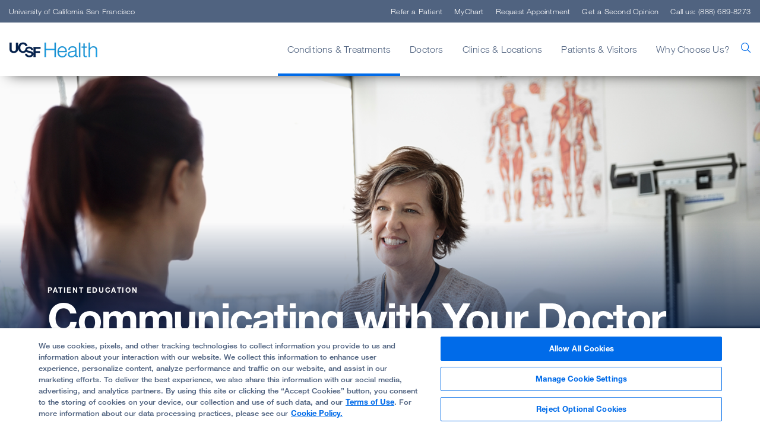

--- FILE ---
content_type: text/html; charset=utf-8
request_url: https://www.ucsfhealth.org/education/communicating-with-your-doctor
body_size: 14290
content:



<!DOCTYPE html>
<!--[if lt IE 7]>      <html class="no-js lt-ie9 lt-ie8 lt-ie7"> <![endif]-->
<!--[if IE 7]>         <html class="no-js lt-ie9 lt-ie8"> <![endif]-->
<!--[if IE 8]>         <html class="no-js lt-ie9"> <![endif]-->
<!--[if gt IE 8]><!-->
<html class="no-js" lang="en">
<!--<![endif]-->
<head>
	<link rel="stylesheet" type="text/css" href=/assets/ucsf/main.css?v=9cc847420db0c106c2a7f983614e5eab />

	


<!-- OneTrust Cookies Consent Notice start for ucsfhealth.org -->
<script type="text/javascript" src="https://cdn.cookielaw.org/consent/15542477-8150-45a3-9953-e94fa799e80a/OtAutoBlock.js" ></script>
<script src="https://cdn.cookielaw.org/scripttemplates/otSDKStub.js"  type="text/javascript" charset="UTF-8" data-domain-script="15542477-8150-45a3-9953-e94fa799e80a" ></script>
<script type="text/javascript">
  function OptanonWrapper() { 
    // Check if banner div is available
    if (document.getElementById('onetrust-banner-sdk')) {
        // Get the buttons and container
        var acceptBtn = document.getElementById("onetrust-accept-btn-handler");
        var declineBtn = document.getElementById("onetrust-reject-all-handler");
        var cookieSettingsBtn = document.getElementById("onetrust-pc-btn-handler");
        var btnContainer = document.getElementById("onetrust-button-group");
        // Set the order you want below...
        btnContainer.append(acceptBtn, cookieSettingsBtn, declineBtn)
    }
  }
</script>
<!-- OneTrust Cookies Consent Notice end for ucsfhealth.org -->

<!-- ucsf data layer -->
<script src="https://datalayer.ucsfhealth.org/ucsf-data-layer.js" defer></script>

<!-- ucsf  marketing data layer -->
<script src="https://datalayer.ucsfhealth.org/ucsfhealth-marketing-data-layer.js" defer></script>

<!-- adobe experience platform tag -->
<script type="text/plain" class="optanon-category-C0007" src="https://assets.adobedtm.com/db5f13cb240b/b1130ce1ceae/launch-db8f55f3e131.min.js" defer></script>



    <title>Communicating with Your Doctor | Patient Education | UCSF Health</title>




    <link href="/-/media/project/ucsf/ucsf-health/header/favicon-32x32.png?rev=e809a21b00b748a3abf7a90f0667e530" rel="shortcut icon" />


<link rel="canonical" href="https://www.ucsfhealth.org/education/communicating-with-your-doctor" />


	<meta content="Conditions &amp; Treatments" name="mainNavName" />



<meta property="fb:app_id"  content="1162986667203299" /><meta property="og:description"  content="The relationship with a doctor is a very personal one, built on communication and trust. Learn how you can build an effective medical partnership to get the best care." /><meta property="og:type"  content="article" /><meta property="og:site_name"  content="ucsfhealth.org" /><meta property="og:image"  content="https://www.ucsfhealth.org/-/media/project/ucsf/ucsf-health/education/hero/communicating-with-your-doctor-2x.jpg?rev=a8a2ff2a6e494c99a6a4193edfefcb63" /><meta property="og:title"  content="Communicating with Your Doctor" /><meta property="og:description"  content="The relationship with a doctor is a very personal one, built on communication and trust. Learn how you can build an effective medical partnership to get the best care." /><meta property="og:url"  content="https://www.ucsfhealth.org/education/communicating-with-your-doctor" />


<meta  name="description" content="The relationship with a doctor is a very personal one, built on communication and trust. Learn how you can build an effective medical partnership to get the best care." />


<meta property="twitter:site"  content="@UCSFHospitals" /><meta property="twitter:image"  content="https://www.ucsfhealth.org/-/media/project/ucsf/ucsf-health/education/hero/communicating-with-your-doctor-2x.jpg?rev=a8a2ff2a6e494c99a6a4193edfefcb63" /><meta property="twitter:description"  content="The relationship with a doctor is a very personal one, built on communication and trust. Learn how you can build an effective medical partnership to get the best care." /><meta property="twitter:creator"  content="@UCSFHospitals" /><meta property="twitter:title"  content="Communicating with Your Doctor" /><meta property="twitter:card"  content="summary_large_image" /><meta property="twitter:description"  content="The relationship with a doctor is a very personal one, built on communication and trust. Learn how you can build an effective medical partnership to get the best care." />

    <meta name="viewport" content="width=device-width, initial-scale=1"/>



<link rel="manifest" href="/manifest.json" />



<meta name="format-detection" content="telephone=no">

	<script type="application/ld+json">
		{"@context":"http://schema.org","@type":"Article","description":"The relationship with a doctor is a very personal one, built on communication and trust. Learn how you can build an effective medical partnership to get the best care.","image":"https://www.ucsfhealth.org/-/media/project/ucsf/ucsf-health/education/hero/communicating-with-your-doctor-2x.jpg?rev=a8a2ff2a6e494c99a6a4193edfefcb63","url":"https://www.ucsfhealth.org/education/communicating-with-your-doctor","author":{"@type":"Organization","name":"UCSF Health"},"dateCreated":"2024-03-01T18:22:09+00:00","dateModified":"2024-05-21T16:48:27+00:00","headline":"Communicating with Your Doctor","publisher":{"@type":"Organization","name":"UCSF Health","logo":{"@type":"ImageObject","url":"https://www.ucsfhealth.org/-/media/project/ucsf/ucsf-health/ezgifcom-gif-maker.png?rev=b49aee14cf934fb086632358c341cf97"}},"articleBody":"The relationship with a doctor is a very personal one, built on communication and trust. In choosing a doctor, the \"chemistry\" between the two of you must work. You must be able to trust, confide in and tell your doctor about your health problems, including all symptoms. Your doctor, in turn, should listen to you, give you\noptions and feedback and have your best interest in mind.","articleSection":"Patient Education"}
	</script>


	
</head>
<body class="default-device bodyclass">
	<a href="#content" class="skip-to-content">Skip to Main Content</a>
	



	<div id="wrapper">
		<!-- #header -->
		<header>
			<div id="header" class="container-fluid">
				


    <div class="component rich-text paragraph1 ie-warning-banner">
        <div class="component-content">
<p>
Looks like you&rsquo;re visiting UCSF Health on Internet Explorer. For the best experience, try <a rel="noopener noreferrer" href="https://www.google.com/chrome/" target="_blank">Chrome </a>or <a rel="noopener noreferrer" href="https://www.mozilla.org/en-US/firefox/new/" target="_blank">Firefox</a>.</p>        </div>
    </div>
<div class="component">
	<div class="component-content">

		<div class="component">
	<div class="component-content">
		<div class="nav-search-overlay">
			<div class="search-content">
				<div class="search-header">
					<img src="/-/media/project/ucsf/ucsf-health/images/logos/logo.png?h=76&amp;iar=0&amp;w=626&amp;rev=d583395ce9c04ec6a83dff0c67ef2e4c&amp;hash=661B5B6BDD2F563F400E662FE64AFB1B" alt="UCSF Health" width="626" height="76" />
					<div class="search-close"></div>
				</div>
				<div class="search-form-wrapper">
					<form data-autocomplete="/ucsfapi/search/getsuggestions"
						  class="search-form display1" action="/search">
						<div>
							<input aria-label="search text" type="text" name="searchterms" placeholder="What can we help you find?" autocomplete="off" />
							<button aria-label="search" type="submit" class="icon-ui-search"></button>
						</div>
					</form>
					<div class="popular-searches autocomplete-results font-larger">
						<div class="eyebrow">Popular Searches</div>
						<form action="/search">
								<button class="paragraph1" name="searchterms" value="Find a Doctor">Find a Doctor</button>
								<button class="paragraph1" name="searchterms" value=" Refer a Patient"> Refer a Patient</button>
								<button class="paragraph1" name="searchterms" value=" Clinics"> Clinics</button>
								<button class="paragraph1" name="searchterms" value=" Conditions"> Conditions</button>
								<button class="paragraph1" name="searchterms" value=" Treatments"> Treatments</button>
								<button class="paragraph1" name="searchterms" value=" Locations &amp; Directions"> Locations &amp; Directions</button>
						</form>
					</div>
				</div>
			</div>
		</div>
	</div>
</div>

		<div class="nav-wrapper">
			<div class="top-nav-wrapper">
				<div class="top-nav">
					<div class="title">
						<a rel="noopener noreferrer" title="University of California San Francisco" href="https://www.ucsf.edu/" target="_blank">University of California San Francisco</a>
					</div>
				</div>
			</div>
			<div class="main-nav-wrapper">
					<div class="main-nav container">
						<input type="checkbox" id="mobile_nav_toggle" class="mobile-nav-check" aria-label="mobile_nav_toggle" />
						<label class="mobile-nav-toggle" for="mobile_nav_toggle" aria-label="mobile_nav_toggle_label">
							<div></div>
						</label>
						<div class="logo">
							<a title="UCSF Home" href="/"><img src="/-/media/project/ucsf/ucsf-health/ezgifcom-gif-maker.png?h=27&amp;iar=0&amp;w=150&amp;rev=b49aee14cf934fb086632358c341cf97&amp;hash=1AC27DE6EDF5C0B6D348A6BD0A43F39F" alt="" width="150" height="27" /></a>
						</div>
						<span aria-label="search" class="nav-search "><span class="icon-ui-search"></span></span>

						<div class="menu-content-wrapper">
							<ul class="menu">
									<li data-main-nav-name="Conditions &amp; Treatments">
										<a>Conditions &amp; Treatments</a>
										<div class="sub-nav container">
											<a href="#" class="sub-nav-close">Conditions &amp; Treatments</a>
												<div>
													<a href="/treatments/responsive-neurostimulation" target="_self">
														<img loading="lazy" src="/-/media/project/ucsf/ucsf-health/images/navigation/responsive-neurostimulation-376x188-2x.jpg?h=376&amp;iar=0&amp;w=752&amp;rev=7bc0bac0377344428084efa41ab4e936&amp;hash=A66A813384EF7C69793C8691B939DA7C" alt="" width="752" height="376" />
														<span class="eyebrow">EPILEPSY BREAKTHROUGH</span>
														<div class="paragraph1">
<p><span>Stopping Seizures Before They Start</span></p>
</div>
													</a>
												</div>
																							<div class="meta-links">
													<div class="component-content">
														<ul class="use-arrow-icon">
																<li>
																	<p><a href="/conditions">Find Conditions</a></p>
																</li>
																<li>
																	<p><a href="/treatments">Find Treatments</a></p>
																</li>
																<li>
																	<p><a rel="noopener noreferrer" href="https://clinicaltrials.ucsf.edu" target="_blank">Clinical Trials</a></p>
																</li>
																<li>
																	<p><a href="/education">Patient Education</a></p>
																</li>
																<li>
																	<p><a href="/medical-tests">Medical Tests</a></p>
																</li>
														</ul>
													</div>
												</div>
										</div>
									</li>
									<li data-main-nav-name="Doctors">
										<a>Doctors</a>
										<div class="sub-nav container">
											<a href="#" class="sub-nav-close">Doctors</a>
												<div>
													<a href="/doctor-stories/jasleen-kukreja" target="_self">
														<img loading="lazy" src="/-/media/project/ucsf/ucsf-health/images/navigation/jasleen-kukreja-376x188-2x.jpg?h=376&amp;iar=0&amp;w=752&amp;rev=4c99176bf937490b84533ea4639c34a3&amp;hash=A0AE58BF1530A6B90620551336B15D91" alt="" width="752" height="376" />
														<span class="eyebrow">MEET OUR DOCTORS</span>
														<div class="paragraph1">Dr. Jasleen Kukreja and the Life-Saving Gift of Breath</div>
													</a>
												</div>
																							<div class="meta-links">
													<div class="component-content">
														<ul class="use-arrow-icon">
																<li>
																	<p><a href="/find-a-doctor">Find a Doctor</a></p>
																</li>
																<li>
																	<p><a href="/doctor-stories">Doctor Stories</a></p>
																</li>
																<li>
																	<p><a href="/second-opinion">Get a Second Opinion</a></p>
																</li>
														</ul>
													</div>
												</div>
										</div>
									</li>
									<li data-main-nav-name="Clinics &amp; Locations">
										<a>Clinics &amp; Locations</a>
										<div class="sub-nav container">
											<a href="#" class="sub-nav-close">Clinics &amp; Locations</a>
												<div>
													<a href="/lp/precision-cancer-medicine-building" target="_self">
														<img loading="lazy" src="/-/media/project/ucsf/ucsf-health/images/navigation/pcmb-376x188-2x.jpg?h=376&amp;iar=0&amp;w=752&amp;rev=22258558633e46a99e3c385cbd9a55c5&amp;hash=05AAC46BF10ED201FACE98AB601B0F90" alt="" width="752" height="376" />
														<span class="eyebrow">BAKAR PRECISION CANCER MEDICINE BUILDING</span>
														<div class="paragraph1">Care, Convenience and Support at New Cancer Facility</div>
													</a>
												</div>
																							<div class="meta-links">
													<div class="component-content">
														<ul class="use-arrow-icon">
																<li>
																	<p><a href="/clinics">Find a Clinic</a></p>
																</li>
																<li>
																	<p><a href="/locations">Locations &amp; Directions</a></p>
																</li>
																<li>
																	<p><a href="/list-of-clinics/urgent-care">Urgent Care</a></p>
																</li>
																<li>
																	<p><a href="/clinics/emergency-department">Emergency Care</a></p>
																</li>
																<li>
																	<p><a href="/about/our-affiliates">Partners &amp; Affiliates</a></p>
																</li>
																<li>
																	<p><a rel="noopener noreferrer" href="https://www.ucsfbenioffchildrens.org/" target="_blank">UCSF Benioff Children&#39;s Hospitals</a></p>
																</li>
														</ul>
													</div>
												</div>
										</div>
									</li>
									<li data-main-nav-name="Patients &amp; Visitors">
										<a>Patients &amp; Visitors</a>
										<div class="sub-nav container">
											<a href="#" class="sub-nav-close">Patients &amp; Visitors</a>
												<div>
													<a href="" target="_self">
														<img loading="lazy" src="/-/media/project/ucsf/ucsf-health/images/navigation/10-ways-to-get-the-most-from-doctor-visit-376x188-2x.jpg?h=376&amp;iar=0&amp;w=752&amp;rev=1199bec48a1f436e89d93f92a605fdae&amp;hash=37D3E3AF37E3D449EC8779910E4D3D0A" alt="" width="752" height="376" />
														<span class="eyebrow">KNOW BEFORE YOU GO</span>
														<div class="paragraph1"> 10 Ways to Get the Most Out of Your Doctor&rsquo;s Visit</div>
													</a>
												</div>
																							<div class="meta-links">
													<div class="component-content">
														<ul class="use-arrow-icon">
																<li>
																	<p><a href="/your-hospital-stay">Your Hospital Stay</a></p>
																</li>
																<li>
																	<p><a href="/for-visitors">For Visitors</a></p>
																</li>
																<li>
																	<p><a href="/services/international-services">International Services</a></p>
																</li>
																<li>
																	<p><a href="/education/self-care-for-caregivers">For Caregivers</a></p>
																</li>
																<li>
																	<p><a href="/services">Support, Services &amp; Groups</a></p>
																</li>
														</ul>
													</div>
												</div>
												<div class="meta-links">
													<div class="component-content">
														<ul class="use-arrow-icon">
																<li>
																	<p><a href="/billing-and-insurance">Billing &amp; Insurance</a></p>
																</li>
																<li>
																	<p><a href="/billing-and-insurance/help-paying-your-bill">Help Paying Your Bill</a></p>
																</li>
																<li>
																	<p><a href="/about/pricing-transparency">Pricing Transparency</a></p>
																</li>
																<li>
																	<p><a href="/about/our-340b-story">340B Drug Pricing Program</a></p>
																</li>
																<li>
																	<p><a href="/medical-records">Medical Records</a></p>
																</li>
																<li>
																	<p><a href="/services/patient-relations">Patient Relations</a></p>
																</li>
														</ul>
													</div>
												</div>
										</div>
									</li>
									<li data-main-nav-name="Why Choose Us?">
										<a>Why Choose Us?</a>
										<div class="sub-nav container">
											<a href="#" class="sub-nav-close">Why Choose Us?</a>
												<div>
													<a href="" target="_self">
														<img loading="lazy" src="/-/media/project/ucsf/ucsf-health/images/navigation/usnews-376x188-2x.jpg?h=376&amp;iar=0&amp;w=752&amp;rev=ceea5c834962474892a11e0877a76c60&amp;hash=5FDAA3936F2E054CC1408DDD1B92EB2B" alt="" width="752" height="376" />
														<span class="eyebrow">U.S. News Best Hospital Rankings</span>
														<div class="paragraph1">UCSF Health Ranked Among Nation's Top 10 Hospitals</div>
													</a>
												</div>
																							<div class="meta-links">
													<div class="component-content">
														<ul class="use-arrow-icon">
																<li>
																	<p><a href="/about/our-mission">Our Mission</a></p>
																</li>
																<li>
																	<p><a title="Quality of Patient Care" href="/about/quality-of-patient-care">Quality of Patient Care</a></p>
																</li>
																<li>
																	<p><a href="/patient-stories">Patient Stories</a></p>
																</li>
																<li>
																	<p><a href="/about/diversity-at-ucsf-health">Embracing Diversity</a></p>
																</li>
																<li>
																	<p><a href="/about/our-leadership">Our Leadership</a></p>
																</li>
														</ul>
													</div>
												</div>
										</div>
									</li>
							</ul>

							<ul class="top-menu">
									<li><a href="/refer-a-patient">Refer a Patient</a></li>
																	<li><a href="/mychart">MyChart</a></li>
																	<li><a href="/request-an-appointment">Request Appointment</a></li>
																	<li><a href="/second-opinion">Get a Second Opinion</a></li>
																	<li><a class="call-us">Call us: (888) 689-8273</a></li>
							</ul>

							<div class="mobile-nav-footer">
								<a rel="noopener noreferrer" title="University of California San Francisco" href="https://www.ucsf.edu/" target="_blank">University of California San Francisco</a>
							</div>
						</div>

					</div>
			</div>
		</div>

	</div>
</div>
			</div>
		</header>
		<!-- /#header -->
		<!-- #content -->
		<main>
			

			<div id="content" class="container">
				
<div class="component article-hero basic-hero">
	<div class="component-content">
			<div class="hero-image">
				<img src="/-/media/project/ucsf/ucsf-health/education/hero/communicating-with-your-doctor-2x.jpg?h=1112&amp;iar=0&amp;w=2880&amp;rev=a8a2ff2a6e494c99a6a4193edfefcb63&amp;hash=6666EC9B6634CE0F60EADD418A79BC5F" alt="" width="2880" height="1112" />
			</div>
			<div class="hero-content">
				<div class="eyebrow hero-breadcrumb">
					<div class="component ucsf-breadcrumb">
	<div class="component-content">
			<div class="eyebrow article-breadcrumb">
				<a href="/education">Patient Education </a>
			</div>
	</div>
</div>
				</div>
				<div class="hero-badge-hero">
					
				</div>
				<h1 class="hero-title display1">
					Communicating with Your Doctor
				</h1>
			</div>
	</div>
</div><div class="component share-print-email container clinic-share">
	<div class="component-content">
			<div class="share-component">
				<a aria-label="Print Page" href="#" rel="nofollow" class="icon-ui-print" title="Print"></a>
				<a aria-label="Share Page" data-email-body="Thought you might want to see this:" class="icon-ui-share" data-email-body="Thought you might want to see this:" data-email-subject="Take a look at this link from UCSF"></a>
			</div>
			<div class="clearfix"></div>
	</div>
</div><div class="component article-intro column-layout col-2-66-33 container">
	<div class="component-content col-2-80-20">
			<div class="article-content left-col">
				<div class="font-larger article-text rich-text">
					<p>The relationship with a doctor is a very personal one, built on communication and trust. In choosing a doctor, the "chemistry" between the two of you must work. You must be able to trust, confide in and tell your doctor about your health problems, including all symptoms. Your doctor, in turn, should listen to you, give you
options and feedback and have your best interest in mind.</p>
				</div>
			</div>
			<div class="article-info right-col">

			</div>
	</div>
</div>
<div class="component content container">
    <div class="component-content">
<div class="page-content">


<div class="component column-layout col-2-66-33 col-xs-12 col-2-80-20">
	<div class="component-content">
		<div class="left-col">
			

    <div class="component rich-text paragraph1 col-xs-12">
        <div class="component-content">
<p>Here are some things you can do to help build an effective partnership:</p>
<h2>Be organized</h2>
<p>Doctors are busy, so you need to know how to get the most from their limited time with you. This means that you must be organized and focused on the issues you want to address.</p>
<p>Think in advance about the questions you want answered. Write down and prioritize those questions, highlighting the main three or four you want to discuss. Send a list of the questions to your doctor in advance, if you think that would be helpful.</p>
<h2>Keep good records</h2>
<p>Provide your doctor with good, accurate information about your symptoms and medications so he or she has the necessary tools to accurately diagnose your condition and prescribe appropriate treatment. A list of medications and supplements you are taking, recent symptoms and the dates at which they occurred, any recent tests and names of other doctors you are seeing can be useful information to share with your doctor.</p>
<p>The better you are able to communicate your needs and concerns, the better your doctor can respond.</p>
<h2>Set the tone</h2>
<p>Let your doctor know how much or how little you want to participate in the decision-making process and whether you want very detailed information about all treatment options or just general information. Inform your doctor of any cultural beliefs that may affect your treatment choices or preferences.<div class="continue-reading"><span class="read-more btn btn-drawer"><a>Continue reading </a></span><div></p>
<h2>Be assertive</h2>
<p>There is virtually nothing more important than your health. Just as you would not buy a car without asking questions, don't be afraid to ask your doctor questions. If your concerns are not addressed to your satisfaction, be assertive. Let your doctor know that you still have questions and ask if an additional appointment can be set up, whether the appointment can be extended or if there are other staff members who can address your questions.</p>
<h2>Be understanding</h2>
<p>Balance assertiveness with respect and understanding. Although it's important to let your doctor know your needs or if you are dissatisfied, it's equally important to voice appreciation for positive aspects of your communication and treatment. Keep in mind that many of your questions can be addressed by a nurse, a social worker or by the staff at the <a href="/services/patient-and-family-cancer-support-center">Patient and Family Cancer Support Center</a>.</p>
<h2>Know how to keep in touch</h2>
<p>Before you leave, find out the best way to keep in touch between office visits, whether through the nurse, via email or by leaving messages at the front desk.</p>
<h2>Before your visit</h2>
<ul>
    <li>Take a list of specific questions to your appointment, making sure to list the most important ones first.</li>
    <li>Familiarize yourself with your medical history, so you can convey it concisely to your doctor. Writing out a brief synopsis to give a new doctor can be helpful and save time.</li>
    <li>Keep a diary to track your symptoms and concerns. Convey these clearly to your doctor.</li>
    <li>List medications you are taking with their dosages. Tell your doctor about any medication changes.</li>
    <li>Notify your oncologist or the scheduler ahead of time if you think your questions will take an extended time to answer. This allows the staff to arrange the schedule accordingly.</li>
</ul>
<h2>During your visit</h2>
<ul>
    <li>Tape-record your visit or bring a pencil and notebook to take notes. You also may bring a trusted friend or relative to take notes for you.</li>
    <li>Keep your discussion focused, making sure to cover your main questions and concerns, your symptoms and how they impact your life.</li>
    <li>Ask for clarification if you don't understand what you have been told or if you still have questions.</li>
    <li>Ask for explanations of treatment goals and side effects.</li>
    <li>Many cancer specialists work closely with other team members. Ask if there is anyone else you should meet.</li>
    <li>Let your doctor know if you are seeing other doctors or health care providers.</li>
    <li>Share information about any recent medical tests.</li>
    <li>Let your doctor know how much information you want and if you have religious or cultural beliefs that affect your treatment.</li>
    <li>Stand up for yourself or have a friend or family member advocate for you if your concerns are not addressed.</li>
    <li>Balance assertiveness with friendliness and understanding.</li>
</ul>
</div></div>
<p>&nbsp;</p>        </div>
    </div>

		</div>
		<div class="right-col">
			
		</div>
	</div>
</div> 


<div class="component column-layout col-2-66-33 col-xs-12 col-2-80-20">
	<div class="component-content">
		<div class="left-col">
				<div class="component disclaimer col-xs-12">
		<div class="component-content">
<div class="field-ucsf-health-text"><p><em>UCSF Health medical specialists have reviewed this information. It is for educational purposes only and is not intended to replace the advice of your doctor or other health care provider. We encourage you to discuss any questions or concerns you may have with your provider.</em></p></div>		</div>
	</div>

		</div>
		<div class="right-col">
			
		</div>
	</div>
</div> <div class="component article-cards cards-component col-xs-12">
	<div class="component-content">
			<div>
				<h2 class="heading1 title-anchor">
					Recommended reading
				</h2>
				<div class="view-all">
					
				</div>
			</div>
			<div class="cards">
									<div class="card">
						<div class="component-content">
							<div class="card-content">
									<a href="/education/self-care-for-caregivers" class="phantom-link" title="Self-Care for Caregivers "></a>
								<img loading="lazy" src="/-/media/project/ucsf/ucsf-health/education/hero/caring-for-the-caregiver-2x.jpg?h=376&amp;w=974&amp;rev=659d04da31f94c6f87d3bef2b85d591a&amp;hash=4CB1AF79E35C72277BE1D53D27B8A34B" alt="" width="2880" height="1112" />
								<p class="font-larger">
									Self-Care for Caregivers 
								</p>
								<p>
									Caregiver fatigue can be brought on by the physical and emotional demands of caring for a loved one with a serious illness. Learn tips to combat caregiver fatigue here.
								</p>
								<span class="field-read-more-link">
									<span class="include-ucsf-arrow"></span>
								</span>
							</div>
						</div>
					</div>
					<div class="card">
						<div class="component-content">
							<div class="card-content">
									<a href="/education/coping-with-chemotherapy" class="phantom-link" title="Coping with Chemotherapy"></a>
								<img loading="lazy" src="/-/media/project/ucsf/ucsf-health/education/hero/coping-with-chemotherapy-2x.jpg?h=376&amp;w=974&amp;rev=077bfdb61cca4d1594203a8b6018c23c&amp;hash=8F8461D378B47107CE3F29C4AD6D14B8" alt="" width="2880" height="1112" />
								<p class="font-larger">
									Coping with Chemotherapy
								</p>
								<p>
									Each person experiences side effects from chemotherapy differently, and different chemotherapy drugs cause different side effects. Learn more here.
								</p>
								<span class="field-read-more-link">
									<span class="include-ucsf-arrow"></span>
								</span>
							</div>
						</div>
					</div>
					<div class="card">
						<div class="component-content">
							<div class="card-content">
									<a href="/education/delegation-to-help-with-fatigue" class="phantom-link" title="Delegation to Help with Fatigue"></a>
								<img loading="lazy" src="/-/media/project/ucsf/ucsf-health/education/hero/delegation-to-help-with-fatigue-2x.jpg?h=376&amp;w=974&amp;rev=fe368faece6f44b5bf4c01a28450237f&amp;hash=94CD95BBCF1342B923C4C715006B3445" alt="" width="2880" height="1112" />
								<p class="font-larger">
									Delegation to Help with Fatigue
								</p>
								<p>
									Fatigue caused by cancer treatment can make it difficult to accomplish even the smallest of tasks. Learn how task delegation can help with this fatigue.
								</p>
								<span class="field-read-more-link">
									<span class="include-ucsf-arrow"></span>
								</span>
							</div>
						</div>
					</div>
					<div class="card">
						<div class="component-content">
							<div class="card-content">
									<a href="/education/evaluating-health-information" class="phantom-link" title="Evaluating Health Information"></a>
								<img loading="lazy" src="/-/media/project/ucsf/ucsf-health/education/hero/evaluating-health-information-2x.jpg?h=376&amp;w=974&amp;rev=5a18ab1411d6442c982ac34477dff449&amp;hash=2915D8DBF774D98B436D4B6D6D74E2C7" alt="" width="2880" height="1112" />
								<p class="font-larger">
									Evaluating Health Information
								</p>
								<p>
									Health information can be extremely useful, empowering us to make important health decisions. However, it also can be confusing and overwhelming. Learn more.
								</p>
								<span class="field-read-more-link">
									<span class="include-ucsf-arrow"></span>
								</span>
							</div>
						</div>
					</div>
					<div class="card">
						<div class="component-content">
							<div class="card-content">
									<a href="/education/faq-cancer-pathology-tissue-slides" class="phantom-link" title="FAQ: Cancer Pathology Tissue Slides"></a>
								<img loading="lazy" src="/-/media/project/ucsf/ucsf-health/education/hero/faq-cancer-pathology-tissue-slides-2x.jpg?h=376&amp;w=974&amp;rev=310f8bcbf7b848cb8671380090c08375&amp;hash=62CC3E0F556323B1E1BDA8168F909FBD" alt="" width="2880" height="1112" />
								<p class="font-larger">
									FAQ: Cancer Pathology Tissue Slides
								</p>
								<p>
									Find frequently asked questions regarding cancer pathology tissue slides, such as how to obtain the slides and what to do with them once you do.
								</p>
								<span class="field-read-more-link">
									<span class="include-ucsf-arrow"></span>
								</span>
							</div>
						</div>
					</div>
					<div class="card">
						<div class="component-content">
							<div class="card-content">
									<a href="/education/faq-cancer-radiology-scans-and-reports" class="phantom-link" title="FAQ: Cancer Radiology Scans and Reports"></a>
								<img loading="lazy" src="/-/media/project/ucsf/ucsf-health/education/hero/faq-cancer-radiology-scans-and-reports-2x.jpg?h=376&amp;w=974&amp;rev=35567800482a48deb419b4dbcb71fb7a&amp;hash=F2347862FA61EAC2B757037BDEA5CFA7" alt="" width="2880" height="1112" />
								<p class="font-larger">
									FAQ: Cancer Radiology Scans and Reports
								</p>
								<p>
									Learn the difference between a radiology report and radiology films or scans as well as why your doctor may be requesting these scans and more.
								</p>
								<span class="field-read-more-link">
									<span class="include-ucsf-arrow"></span>
								</span>
							</div>
						</div>
					</div>
					<div class="card">
						<div class="component-content">
							<div class="card-content">
									<a href="/education/hospice-care" class="phantom-link" title="Hospice Care"></a>
								<img loading="lazy" src="/-/media/project/ucsf/ucsf-health/education/hero/hospice-care-2x.jpg?h=376&amp;w=974&amp;rev=3477949b0ffa439592c8621fe861d2de&amp;hash=0ABA0E85DDDF22C127552F369EF3E34A" alt="" width="2880" height="1112" />
								<p class="font-larger">
									Hospice Care
								</p>
								<p>
									Hospice, which now exists in every state, provides home care and support for terminally ill patients. Learn more about the criteria and costs here.
								</p>
								<span class="field-read-more-link">
									<span class="include-ucsf-arrow"></span>
								</span>
							</div>
						</div>
					</div>
					<div class="card">
						<div class="component-content">
							<div class="card-content">
									<a href="/education/managing-your-treatment" class="phantom-link" title="Managing Your Treatment"></a>
								<img loading="lazy" src="/-/media/project/ucsf/ucsf-health/education/hero/managing-your-treatment-2x.jpg?h=376&amp;w=974&amp;rev=1b6d47e46c464d119907a829f1d17ca5&amp;hash=CE9B6F18B6F7D8551D5AEB661BE2D5A8" alt="" width="2880" height="1112" />
								<p class="font-larger">
									Managing Your Treatment
								</p>
								<p>
									Living with or caring for someone with cancer can be a full-time job. Here are some tips to reduce stress and help navigate the disease more effectively.
								</p>
								<span class="field-read-more-link">
									<span class="include-ucsf-arrow"></span>
								</span>
							</div>
						</div>
					</div>
					<div class="card">
						<div class="component-content">
							<div class="card-content">
									<a href="/education/nutrition-and-coping-with-cancer-symptoms" class="phantom-link" title="Nutrition and Coping with Cancer Symptoms"></a>
								<img loading="lazy" src="/-/media/project/ucsf/ucsf-health/education/hero/nutrition-and-coping-with-cancer-symptoms-2x.jpg?h=376&amp;w=974&amp;rev=f20e5ea89b394186b632fe886191ad2a&amp;hash=DF468111E6C1EB1855A8932A9748BB5B" alt="" width="2880" height="1112" />
								<p class="font-larger">
									Nutrition and Coping with Cancer Symptoms
								</p>
								<p>
									Side effects of cancer treatment may affect your eating pattern, requiring new ways to get the calories, protein and nutrients that you need. Learn more.
								</p>
								<span class="field-read-more-link">
									<span class="include-ucsf-arrow"></span>
								</span>
							</div>
						</div>
					</div>
					<div class="card">
						<div class="component-content">
							<div class="card-content">
									<a href="/education/questions-to-ask-your-cancer-doctor" class="phantom-link" title="Questions to Ask Your Cancer Doctor"></a>
								<img loading="lazy" src="/-/media/project/ucsf/ucsf-health/education/hero/questions-to-ask-your-cancer-doctor-2x.jpg?h=376&amp;w=974&amp;rev=2e9282e8b71e4a0fadba77a2e68b8b44&amp;hash=E29E6B38838E5EA19FAD200BA39CAB3B" alt="" width="2880" height="1112" />
								<p class="font-larger">
									Questions to Ask Your Cancer Doctor
								</p>
								<p>
									A cancer diagnosis raises lots of questions. To get the most out of visits with your doctors, it helps to organize your questions in advance. Learn more here.
								</p>
								<span class="field-read-more-link">
									<span class="include-ucsf-arrow"></span>
								</span>
							</div>
						</div>
					</div>
					<div class="card">
						<div class="component-content">
							<div class="card-content">
									<a href="/education/resources-for-end-of-life" class="phantom-link" title="Resources for End of Life"></a>
								<img loading="lazy" src="/-/media/project/ucsf/ucsf-health/education/hero/resources-for-end-of-life-2x.jpg?h=376&amp;w=974&amp;rev=bced6867a5ae4216bcc74292928f5185&amp;hash=16EAF08EF3E3AB6A8CA502D0F812A6D4" alt="" width="2880" height="1112" />
								<p class="font-larger">
									Resources for End of Life
								</p>
								<p>
									The UCSF Cancer Resource Center has a list of bereavement support groups, counselors, hospice and others dealing with end-of-life issues. Learn more.
								</p>
								<span class="field-read-more-link">
									<span class="include-ucsf-arrow"></span>
								</span>
							</div>
						</div>
					</div>
					<div class="card">
						<div class="component-content">
							<div class="card-content">
									<a href="/education/tips-for-conserving-your-energy" class="phantom-link" title="Tips for Conserving Your Energy"></a>
								<img loading="lazy" src="/-/media/project/ucsf/ucsf-health/education/hero/tips-for-conserving-your-energy-2x.jpg?h=376&amp;w=974&amp;rev=bc92537e75884b0fbdc2b116f6f2c466&amp;hash=2BCE598A0A09DFB5D37F57D1CD8FDF8D" alt="" width="2880" height="1112" />
								<p class="font-larger">
									Tips for Conserving Your Energy
								</p>
								<p>
									Cancer and cancer therapy can be accompanied by feelings of extreme fatigue. To help you deal with this fatigue, follow these easy tips help conserve energy.
								</p>
								<span class="field-read-more-link">
									<span class="include-ucsf-arrow"></span>
								</span>
							</div>
						</div>
					</div>
					<div class="card">
						<div class="component-content">
							<div class="card-content">
									<a href="/education/using-a-medical-calendar-and-symptom-log" class="phantom-link" title="Using a Medical Calendar and Symptom Log"></a>
								<img loading="lazy" src="/-/media/project/ucsf/ucsf-health/education/hero/using-a-medical-calendar-and-symptom-log-2x.jpg?h=376&amp;w=974&amp;rev=2fc1d5073397414f8f0ed09223ec45be&amp;hash=6C92C7D846BAFFA14454D4EFAF3C912C" alt="" width="2880" height="1112" />
								<p class="font-larger">
									Using a Medical Calendar and Symptom Log
								</p>
								<p>
									Take time at the end of each day or each week to reflect back on the symptoms you&#39;ve had. You can use a calendar to track your symptoms. Learn more here.
								</p>
								<span class="field-read-more-link">
									<span class="include-ucsf-arrow"></span>
								</span>
							</div>
						</div>
					</div>
							</div>
	</div>
</div><div class="component patient-services cards-component col-xs-12">
	<div class="component-content">
				<div class="patient-services-header">
					<h2 class="heading1 title-anchor">
						Support services
					</h2>
					<div class="view-all">
						<a href="/services">View All</a>
					</div>
				</div>
				<div class="cards">


						<div class="card">
							<div class="component-content">
								<div class="card-content">
									<a href="/services/art-for-recovery" class="phantom-link" title="Art for Recovery"></a>
									<img loading="lazy" src="/-/media/project/ucsf/ucsf-health/service/hero/art-for-recovery-2x.jpg?h=376&amp;w=973&amp;rev=bf039ce6cca54b9cb4ea98f1cc83c537&amp;hash=93A330CC3F0AF06DBBB02331E74D0705" alt="" width="2880" height="1112" />
									<div class="field-icon support-group">
										<div class="eyebrow">
											Support Group
										</div>
									</div>
									<p class="font-larger">
										Art for Recovery
									</p>
									<p>
										Creativity can help people with serious illnesses cope, heal and express what they&#39;re going through. Find out about our program and how to join.
									</p>
									<span class="field-read-more-link"><span class="include-ucsf-arrow"></span></span>
								</div>
							</div>
						</div>
						<div class="card">
							<div class="component-content">
								<div class="card-content">
									<a href="/services/cancer-exercise-counseling" class="phantom-link" title="Cancer Exercise Counseling"></a>
									<img loading="lazy" src="/-/media/project/ucsf/ucsf-health/service/hero/cancer-exercise-counseling-2x.jpg?h=376&amp;w=973&amp;rev=49f4bf24b9554fc796a0762655d3e712&amp;hash=0F4FBEB67D7132973E243A137DC39B10" alt="" width="2880" height="1112" />
									<div class="field-icon fitness">
										<div class="eyebrow">
											Fitness
										</div>
									</div>
									<p class="font-larger">
										Cancer Exercise Counseling
									</p>
									<p>
										Our one-on-one exercise training sessions, customized for your needs and abilities, can complement other cancer treatments and speed your recovery.
									</p>
									<span class="field-read-more-link"><span class="include-ucsf-arrow"></span></span>
								</div>
							</div>
						</div>
						<div class="card">
							<div class="component-content">
								<div class="card-content">
									<a href="/services/cancer-nutrition-counseling" class="phantom-link" title="Cancer Nutrition Counseling"></a>
									<img loading="lazy" src="/-/media/project/ucsf/ucsf-health/service/hero/cancer-nutrition-counseling-2x.jpg?h=376&amp;w=973&amp;rev=0096a626d8584f1aa4895234d9e3d099&amp;hash=6B9B47D85E16F246603108CD09A22DAF" alt="" width="2880" height="1112" />
									<div class="field-icon patient-resource">
										<div class="eyebrow">
											Patient Resource
										</div>
									</div>
									<p class="font-larger">
										Cancer Nutrition Counseling
									</p>
									<p>
										UCSF Health offers free nutrition counseling to our patients with cancer, as well as nutrition seminars that are open to anyone. Learn more.
									</p>
									<span class="field-read-more-link"><span class="include-ucsf-arrow"></span></span>
								</div>
							</div>
						</div>
						<div class="card">
							<div class="component-content">
								<div class="card-content">
									<a href="/services/core-and-more-class" class="phantom-link" title="Core &amp; More Class for Cancer Patients"></a>
									<img loading="lazy" src="/-/media/project/ucsf/ucsf-health/service/hero/core-and-more-class-2x.jpg?h=376&amp;w=973&amp;rev=4bb4146d730d48919cedbcb26699306f&amp;hash=4AF7C0E7159A49FD0BBB3F730FA8AE3F" alt="" width="2880" height="1112" />
									<div class="field-icon fitness">
										<div class="eyebrow">
											Fitness
										</div>
									</div>
									<p class="font-larger">
										Core &amp; More Class for Cancer Patients
									</p>
									<p>
										A strong body helps you fight cancer and enjoy life. Join this class to stabilize your core, strengthen your muscles and improve overall fitness. For cancer patients and caregivers!
									</p>
									<span class="field-read-more-link"><span class="include-ucsf-arrow"></span></span>
								</div>
							</div>
						</div>
						<div class="card">
							<div class="component-content">
								<div class="card-content">
									<a href="/services/friend-to-friend-specialty-shops" class="phantom-link" title="Friend to Friend Specialty Shops"></a>
									<img loading="lazy" src="/-/media/project/ucsf/ucsf-health/service/hero/friend-to-friend-specialty-shops-2x.jpg?h=376&amp;w=973&amp;rev=9c2750dbf5434bfd81bf2ab2a0fe5ca3&amp;hash=36434E1B51656495BBF538CE0174F70F" alt="" width="2880" height="1112" />
									<div class="field-icon patient-resource">
										<div class="eyebrow">
											Patient Resource
										</div>
									</div>
									<p class="font-larger">
										Friend to Friend Specialty Shops
									</p>
									<p>
										A one-stop boutique for patients with cancer. Get professional help with wigs, prostheses, sun-protective clothing, makeup, skin care and more.
									</p>
									<span class="field-read-more-link"><span class="include-ucsf-arrow"></span></span>
								</div>
							</div>
						</div>
						<div class="card">
							<div class="component-content">
								<div class="card-content">
									<a href="/services/koz-hospitality-house" class="phantom-link" title="Kôz Hospitality House"></a>
									<img loading="lazy" src="/-/media/project/ucsf/ucsf-health/service/hero/koz-hospitality-house-2x.jpg?h=376&amp;w=973&amp;rev=a5632ec886114c27a8512661052126ba&amp;hash=18076DD789F942DA792390E8E2459820" alt="" width="2880" height="1112" />
									<div class="field-icon patient-resource">
										<div class="eyebrow">
											Patient Resource
										</div>
									</div>
									<p class="font-larger">
										Kôz Hospitality House
									</p>
									<p>
										Kôz Hospitality House provides comfortable, reasonably priced accommodations near our Parnassus campus for UCSF patients during their treatment.
									</p>
									<span class="field-read-more-link"><span class="include-ucsf-arrow"></span></span>
								</div>
							</div>
						</div>
						<div class="card">
							<div class="component-content">
								<div class="card-content">
									<a href="/services/meditation-and-guided-imagery-for-cancer-patients" class="phantom-link" title="Meditation &amp; Guided Imagery for Cancer Patients"></a>
									<img loading="lazy" src="/-/media/project/ucsf/ucsf-health/service/hero/meditation-and-guided-imagery-for-cancer-patients-2x.jpg?h=376&amp;w=973&amp;rev=dbef9290fd074e9594a957acc24011ba&amp;hash=BE1527572580E4F954683F559A2C1781" alt="" width="2880" height="1112" />
									<div class="field-icon class">
										<div class="eyebrow">
											Class
										</div>
									</div>
									<p class="font-larger">
										Meditation &amp; Guided Imagery for Cancer Patients
									</p>
									<p>
										Drop in for a free class designed to help you heal, relax and find balance during your treatment. UCSF and non-UCSF patients are welcome.
									</p>
									<span class="field-read-more-link"><span class="include-ucsf-arrow"></span></span>
								</div>
							</div>
						</div>
						<div class="card">
							<div class="component-content">
								<div class="card-content">
									<a href="/services/neuro-oncology-caregiver-program" class="phantom-link" title="Neuro-Oncology Caregiver Program"></a>
									<img loading="lazy" src="/-/media/project/ucsf/ucsf-health/service/hero/neuro-oncology-caregiver-program-2x.jpg?h=376&amp;w=973&amp;rev=24a85bd1584a4c71982aff393cd09044&amp;hash=CEE9CB1A1DA7E01F47342C0C548D3BD9" alt="" width="2880" height="1112" />
									<div class="field-icon patient-resource">
										<div class="eyebrow">
											Patient Resource
										</div>
									</div>
									<p class="font-larger">
										Neuro-Oncology Caregiver Program
									</p>
									<p>
										If you&#39;re caring for someone with a brain tumor, our program can help with guidance, information, resources and support at this difficult time. Find out more.
									</p>
									<span class="field-read-more-link"><span class="include-ucsf-arrow"></span></span>
								</div>
							</div>
						</div>
						<div class="card">
							<div class="component-content">
								<div class="card-content">
									<a href="/services/oncology-social-work" class="phantom-link" title="Oncology Social Work"></a>
									<img loading="lazy" src="/-/media/project/ucsf/ucsf-health/service/hero/oncology-social-work-2x.jpg?h=376&amp;w=973&amp;rev=4a8e3d0a62f643779f3b752931c34b3c&amp;hash=B24FF18EA53C253C9DEF8E79997692B4" alt="" width="2880" height="1112" />
									<div class="field-icon patient-resource">
										<div class="eyebrow">
											Patient Resource
										</div>
									</div>
									<p class="font-larger">
										Oncology Social Work
									</p>
									<p>
										Social workers offer support, problem-solving, help accessing UCSF cancer-related resources and more. Find out how to contact the social worker for your clinic.
									</p>
									<span class="field-read-more-link"><span class="include-ucsf-arrow"></span></span>
								</div>
							</div>
						</div>
						<div class="card">
							<div class="component-content">
								<div class="card-content">
									<a href="/services/patient-and-family-cancer-support-center" class="phantom-link" title="Patient &amp; Family Cancer Support Center"></a>
									<img loading="lazy" src="/-/media/project/ucsf/ucsf-health/service/hero/patient-and-family-cancer-support-center-2x.jpg?h=376&amp;w=973&amp;rev=1c19932b2a784ba080bfbf659b3f7f9e&amp;hash=15BA7558753BF75500E12FAEBCE8DE57" alt="" width="2880" height="1112" />
									<div class="field-icon patient-resource">
										<div class="eyebrow">
											Patient Resource
										</div>
									</div>
									<p class="font-larger">
										Patient &amp; Family Cancer Support Center
									</p>
									<p>
										The center offers wellness programming, community, support groups, classes, workshops and more at no cost to people facing cancer and their loved ones.
									</p>
									<span class="field-read-more-link"><span class="include-ucsf-arrow"></span></span>
								</div>
							</div>
						</div>
						<div class="card">
							<div class="component-content">
								<div class="card-content">
									<a href="/services/peer-support-programs-for-cancer" class="phantom-link" title="Peer Support Programs for Cancer"></a>
									<img loading="lazy" src="/-/media/project/ucsf/ucsf-health/service/hero/peer-support-program-2x.jpg?h=376&amp;w=973&amp;rev=300e413dd7f64f13867bafd04925fed7&amp;hash=E0DAEBE7FEBD8DCDF224524C58578FCC" alt="" width="2880" height="1112" />
									<div class="field-icon support-group">
										<div class="eyebrow">
											Support Group
										</div>
									</div>
									<p class="font-larger">
										Peer Support Programs for Cancer
									</p>
									<p>
										Patients are matched with peer support volunteers according to criteria such as diagnosis, cancer stage, age or gender. Speak to someone who&#39;s &quot;been there.&quot;
									</p>
									<span class="field-read-more-link"><span class="include-ucsf-arrow"></span></span>
								</div>
							</div>
						</div>
						<div class="card">
							<div class="component-content">
								<div class="card-content">
									<a href="/services/ucsf-patient-support-corps" class="phantom-link" title="Patient Support Corps"></a>
									<img loading="lazy" src="/-/media/project/ucsf/ucsf-health/service/hero/breast-cancer-decision-services-2x.jpg?h=376&amp;w=973&amp;rev=9b2de41fe705415f96403752c1faf5b1&amp;hash=7FC90125D9969FD2BDE4D4AFCF3B14BA" alt="" width="2880" height="1112" />
									<div class="field-icon patient-resource">
										<div class="eyebrow">
											Patient Resource
										</div>
									</div>
									<p class="font-larger">
										Patient Support Corps
									</p>
									<p>
										Receiving a breast cancer diagnosis is stressful. Get guidance, support and answers to your questions here as you consider your options and make decisions.
									</p>
									<span class="field-read-more-link"><span class="include-ucsf-arrow"></span></span>
								</div>
							</div>
						</div>
						<div class="card">
							<div class="component-content">
								<div class="card-content">
									<a href="/services/yoga-classes" class="phantom-link" title="Yoga Classes"></a>
									<img loading="lazy" src="/-/media/project/ucsf/ucsf-health/service/hero/yoga-classes-2x.jpg?h=376&amp;w=973&amp;rev=ff55e983b4cc4e9c9fe715774d95a575&amp;hash=DE2287128087CBB888F9D0994FB424EF" alt="" width="2880" height="1112" />
									<div class="field-icon fitness">
										<div class="eyebrow">
											Fitness
										</div>
									</div>
									<p class="font-larger">
										Yoga Classes
									</p>
									<p>
										Relax, stretch, breathe deeply and reduce stress, pain and anxiety with laughter yoga and other free yoga classes. 
									</p>
									<span class="field-read-more-link"><span class="include-ucsf-arrow"></span></span>
								</div>
							</div>
						</div>

				</div>
	</div>
</div></div>    </div>
</div>


    <div class="component rich-text paragraph1 container">
        <div class="component-content">
        </div>
    </div>

			</div>
		</main>
		<!-- /#content -->
		<!-- #footer -->
		<footer>
			<div id="footer" class="container">
				

<div class="component footer-values col-xs-12">
	<div class="component-content">
<div>	<div class="component ucsf-values col-xs-12">
		<div class="component-content">
<div class="container"><div class="title eyebrow field-eyebrow-text">Did you know?</div><h2 class="heading1 field-quote-text">In 1981, UCSF&#39;s Gail Martin co-discovered embryonic stem cells in mice and coined the term &quot;embryonic stem cell.&quot; Today, our stem cell center is one of the largest in the U.S., and our researchers there are developing new treatment strategies for a broad range of disorders, including heart disease, diabetes, neurological conditions and cancer.</h2><a href="https://stemcell.ucsf.edu/" rel="noopener noreferrer" data-variantitemid="{523D4E22-5538-4AA6-B288-D66A4CA9FECA}" data-variantfieldname="Link" target="_blank">Learn more</a></div>		</div>
	</div>
</div>	</div>
</div>

<div class="component footer-content col-xs-12">
	<div class="component-content">
<div class="container"><div class="top-row">
<div class="component image file-type-icon-media-link logo">
    <div class="component-content">
<img src="/-/media/project/ucsf/ucsf-health/images/logos/logowhite.png?h=26&amp;iar=0&amp;w=141&amp;rev=7a07669440bb454d9c7c3ef29f025f8b&amp;hash=F3B696610C78F98E03B340A55F44AC06" alt="UCSF Health" width="141" height="26" data-variantitemid="{43F4CA98-D35D-4B36-8558-CADA034604A7}" data-variantfieldname="Image" loading="lazy" />    </div>
</div>
<div class="top-social-row">
<div class="component link-list social-footer">
	<div class="component-content">
		<div class="eyebrow">Follow UCSF Health:</div>
				<ul>
				<li class="item0 odd first">
<a href="https://www.facebook.com/UCSFMedicalCenter/" target="_blank"  title="Facebook"><span class="icon-social-facebook"></span></a>				</li>
				<li class="item1 even">
<a href="https://x.com/ucsfhospitals" target="_blank"  title="X"><span class="icon-social-twitter"></span></a>				</li>
				<li class="item2 odd">
<a href="https://www.youtube.com/user/UCSFMedicalCenter" target="_blank"  title="https://www.youtube.com/user/UCSFMedicalCenter"><span class="icon-social-youtube"></span></a>				</li>
				<li class="item3 even">
<a href="https://www.instagram.com/ucsfhealth/" target="_blank"  title="Instagram"><span class="icon-social-instagram"></span></a>				</li>
				<li class="item4 odd last">
<a href="https://www.linkedin.com/company/ucsfhealth" target="_blank"  title="Linkedin"><span class="icon-social-linkedin"></span></a>				</li>
		</ul>
	</div>
</div>
</div></div>


<div class="component row-splitter">
        <div class=" footer-nav container-fluid">
            <div class="row">
                
<div class="component link-list col-md-6 col-lg">
	<div class="component-content">
		<div class="eyebrow">Getting Care</div>
				<ul>
				<li class="item0 odd first">
<a href="/find-a-doctor" data-variantitemid="{1AC773C8-F17A-4A0B-9496-DE34B3FDA596}" data-variantfieldname="Link">Find a Doctor</a>				</li>
				<li class="item1 even">
<a href="/clinics/emergency-department" data-variantitemid="{9AF6DB09-5E16-4E8F-AE94-621AFDFC7840}" title="Emergency Care" data-variantfieldname="Link">Emergency Care</a>				</li>
				<li class="item2 odd">
<a href="/list-of-clinics/primary-care" data-variantitemid="{B7B3FA6B-B1BD-4342-8EAF-4B60DB4294CD}" title="Primary Care" data-variantfieldname="Link">Primary Care</a>				</li>
				<li class="item3 even">
<a href="/clinics" data-variantitemid="{5A958CEB-5CC1-4ACA-9A21-8AD13E8349DD}" data-variantfieldname="Link">All Medical Services</a>				</li>
				<li class="item4 odd">
<a href="/services/international-services" data-variantitemid="{BF8BF095-A11D-46C5-95FF-AC0B07430B42}" data-variantfieldname="Link">International Services</a>				</li>
				<li class="item5 even">
<a href="/about/pricing-transparency" data-variantitemid="{3FD4811E-789A-4F66-8CBD-63505BDFC762}" data-variantfieldname="Link">Price Transparency</a>				</li>
				<li class="item6 odd last">
<a href="/billing-and-insurance/help-paying-your-bill" data-variantitemid="{508725AA-61CE-4A59-92B6-7E494C6C8EB2}" data-variantfieldname="Link">Help Paying Your Bill</a>				</li>
		</ul>
	</div>
</div>

<div class="component link-list col-md-6 col-lg">
	<div class="component-content">
		<div class="eyebrow">Getting Involved</div>
				<ul>
				<li class="item0 odd first">
<a href="https://giving.ucsf.edu/" rel="noopener noreferrer" data-variantitemid="{29C54385-66F4-48A6-A7D3-905A0308F392}" title="Donate" data-variantfieldname="Link" target="_blank">Donate</a>				</li>
				<li class="item1 even">
<a href="https://ucsfhealth.samaritan.com/" rel="noopener noreferrer" data-variantitemid="{C534900F-91C6-4E07-85A7-2772BA5A67CB}" title="Volunteer" data-variantfieldname="Link" target="_blank">Volunteer</a>				</li>
				<li class="item2 odd last">
<a href="/about/career-information" data-variantitemid="{509A4FEF-0D26-4AF6-9B81-9D3B10415AF4}" data-variantfieldname="Link">Join Our Team</a>				</li>
		</ul>
	</div>
</div>

<div class="component link-list col-md-6 col-lg">
	<div class="component-content">
		<div class="eyebrow">About Us</div>
				<ul>
				<li class="item0 odd first">
<a href="/locations" data-variantitemid="{F506296B-B7C2-4932-AA79-8ADBD7A5171F}" title="Locations &amp; Directions" data-variantfieldname="Link">Locations &amp; Directions</a>				</li>
				<li class="item1 even">
<a href="/contact-us" data-variantitemid="{D776CD8C-2EF9-4B7F-AED1-394868315243}" data-variantfieldname="Link">Contact Us</a>				</li>
				<li class="item2 odd">
<a href="/services/patient-relations" data-variantitemid="{9466A4FF-EEAE-47C6-8C3E-4486C4DEB05B}" data-variantfieldname="Link">Contact Patient Relations</a>				</li>
				<li class="item3 even">
<a href="https://www.ucsf.edu/news-media/journalists " rel="noopener noreferrer" data-variantitemid="{E2BC6CAA-8F60-46D7-9AFC-BD58E1D88C66}" data-variantfieldname="Link" target="_blank">Media Resources</a>				</li>
				<li class="item4 odd">
<a href="/services/accessibility-resources" data-variantitemid="{77A35480-B0AA-4719-807B-9342DB1F5184}" data-variantfieldname="Link">Accessibility Resources</a>				</li>
				<li class="item5 even">
<a href="/about/sexual-harassment-reporting-and-nondiscrimination-notice" data-variantitemid="{F15D3356-2084-49E7-BBB2-C93F06E7ABC1}" data-variantfieldname="Link">Report Misconduct</a>				</li>
				<li class="item6 odd">
<a href="/website-privacy-policy" data-variantitemid="{2BBA9C94-27D8-4C7D-BCFC-BFCF044153B4}" data-variantfieldname="Link">Website Privacy Policy</a>				</li>
				<li class="item7 even">
<a href="/about/quality-of-patient-care" data-variantitemid="{4FB09E1E-BF44-4F5C-8A02-D4FB43FB5626}" title="Quality of Patient Care" data-variantfieldname="Link">Quality of Patient Care</a>				</li>
				<li class="item8 odd">
<a href="/-/media/project/ucsf/ucsf-health/pdf/crisis-standards-of-care.pdf?rev=0d122f1cc1f5437aada5361d5f3ca7dc&amp;hash=6759377BF7908544EA7B188ADDC68A08" data-variantitemid="{90D74519-0779-4B00-BA3F-4AFB696BB4FC}" data-variantfieldname="Link">Crisis Standards of Care</a>				</li>
				<li class="item9 even">
<a href="/about" data-variantitemid="{F3E86A44-0143-4054-87F5-BE4D58DD4999}" data-variantfieldname="Link">Our Organization</a>				</li>
				<li class="item10 odd">
<a href="https://www.ucsf.edu/news" rel="noopener noreferrer" data-variantitemid="{5BC38D88-AC25-4465-9A7E-4333EC72E4AC}" data-variantfieldname="Link" target="_blank">UCSF News</a>				</li>
				<li class="item11 even last">
<a href="/-/media/project/ucsf/ucsf-health/pdf/ucsfhipaa-072021.pdf?rev=1ba3b481dc4a41fa9dbabb24299f34bb&amp;hash=0E63FF00C4BDCB9C50A33177E30FC62F" data-variantitemid="{CCEAAE80-5B3C-4FCF-95AF-C9874F0DB3D8}" data-variantfieldname="Link">Notice of Privacy Practices</a>				</li>
		</ul>
	</div>
</div>

<div class="component link-list col-md-6 col-lg">
	<div class="component-content">
		<div class="eyebrow">Research and Education</div>
				<ul>
				<li class="item0 odd first">
<a href="https://clinicaltrials.ucsf.edu/" rel="noopener noreferrer" data-variantitemid="{6CBDBDFF-26BD-45A3-8F4B-6C7183A10749}" data-variantfieldname="Link" target="_blank">Clinical Trials</a>				</li>
				<li class="item1 even">
<a href="https://www.ucsf.edu" rel="noopener noreferrer" data-variantitemid="{341E340D-5DEF-45BA-8E48-A5EE829E219B}" title="UC San Francisco" data-variantfieldname="Link" target="_blank">UC San Francisco</a>				</li>
				<li class="item2 odd">
<a href="https://medschool.ucsf.edu/" rel="noopener noreferrer" data-variantitemid="{00E9070A-B2F5-44EF-B191-C7FBB0AD38B2}" title="UCSF School of Medicine" data-variantfieldname="Link" target="_blank">UCSF School of Medicine</a>				</li>
				<li class="item3 even">
<a href="https://nursing.ucsf.edu/" rel="noopener noreferrer" data-variantitemid="{8DD32DF1-839D-4E91-9D76-4D67402FDBCB}" title="UCSF School of Nursing" data-variantfieldname="Link" target="_blank">UCSF School of Nursing</a>				</li>
				<li class="item4 odd last">
<a href="https://pharmacy.ucsf.edu/" rel="noopener noreferrer" data-variantitemid="{81ED1BDE-45E1-4CD5-AB43-EC570F877DB9}" title="UCSF School of Pharmacy" data-variantfieldname="Link" target="_blank">UCSF School of Pharmacy</a>				</li>
		</ul>
	</div>
</div>

<div class="component link-list col-md-6 col-lg">
	<div class="component-content">
		<div class="eyebrow">Referring Physicians</div>
				<ul>
				<li class="item0 odd first">
<a href="/refer-a-patient" data-variantitemid="{2215C675-3589-49C1-8DB2-D9357C299CD1}" title="Refer a Patient" data-variantfieldname="Link">Refer a Patient</a>				</li>
				<li class="item1 even">
<a href="/for-health-professionals/transfer-a-patient" data-variantitemid="{2CF89CF3-857D-4293-A6C3-AEACDFEE9F9F}" title="Transfer a Patient" data-variantfieldname="Link">Transfer a Patient</a>				</li>
				<li class="item2 odd">
<a href="/mdlink" data-variantitemid="{F216922D-7B96-45DF-A6F2-29AB25B350F2}" data-variantfieldname="Link">MDLink</a>				</li>
				<li class="item3 even">
<a href="/for-health-professionals/request-a-consultation" data-variantitemid="{9235B0AA-89B0-4E51-9C51-50388F4A46A5}" title="Request a Consultation" data-variantfieldname="Link">Request a Consultation</a>				</li>
				<li class="item4 odd last">
<a href="https://medconnection.ucsfhealth.org" rel="noopener noreferrer" data-variantitemid="{1EE9F372-4A58-4089-A473-B4D3A89B1820}" data-variantfieldname="Link" target="_blank">Physician Channel</a>				</li>
		</ul>
	</div>
</div>

            </div>
        </div>
        <div class=" bottom-social-row container-fluid">
            <div class="row">
                
<div class="component link-list social-footer">
	<div class="component-content">
		<div class="eyebrow">Follow UCSF Health:</div>
				<ul>
				<li class="item0 odd first">
<a href="https://www.facebook.com/UCSFMedicalCenter/" target="_blank"  title="Facebook"><span class="icon-social-facebook"></span></a>				</li>
				<li class="item1 even">
<a href="https://x.com/ucsfhospitals" target="_blank"  title="X"><span class="icon-social-twitter"></span></a>				</li>
				<li class="item2 odd">
<a href="https://www.youtube.com/user/UCSFMedicalCenter" target="_blank"  title="https://www.youtube.com/user/UCSFMedicalCenter"><span class="icon-social-youtube"></span></a>				</li>
				<li class="item3 even">
<a href="https://www.instagram.com/ucsfhealth/" target="_blank"  title="Instagram"><span class="icon-social-instagram"></span></a>				</li>
				<li class="item4 odd last">
<a href="https://www.linkedin.com/company/ucsfhealth" target="_blank"  title="Linkedin"><span class="icon-social-linkedin"></span></a>				</li>
		</ul>
	</div>
</div>

            </div>
        </div>
</div>

    <div class="component rich-text copyright">
        <div class="component-content">
<span>© 2002 - </span><span>2026</span><span>.&nbsp;</span>The Regents of The University of California.        </div>
    </div>

<div class="component link-list footer-secondary-nav">
	<div class="component-content">
		<div class="eyebrow"></div>
				<ul>
				<li class="item0 odd first">
<a href="/website-privacy-policy" data-variantitemid="{EE28BB0F-74F0-4D51-8EBE-B6C670E33A04}" data-variantfieldname="Link">Privacy Policy</a>				</li>
				<li class="item1 even">
<a href="/about/terms-of-use" data-variantitemid="{42863EE4-B140-4240-A7E0-A26699F458DC}" data-variantfieldname="Link">Terms and Conditions</a>				</li>
				<li class="item2 odd last">
<a data-variantitemid="{7AC8FA1E-4CD5-4BAE-A3B4-F9722170203D}" data-variantfieldname="Link">Some stock photos, posed by model.</a>				</li>
		</ul>
	</div>
</div>
</div>	</div>
</div>

			</div>
		</footer>
		<!-- /#footer -->
	</div>
	<script src=/assets/ucsf/main.js?v=fc3da29fef15f42892385817411ce1b2></script> 
	


<div class="share-menu">
                    <span class="icon-ui-close"></span>
                    <h4>Share</h4>
                    <ul>
                       <li class="email-link">
                            <a href="#"><span class="icon-ui-mail"></span> Email Link</a>
                        </li>
                        <li class="copy-link">
                            <span class="icon-ui-share"></span> Copy Link
                            <span class="svg-ui-checkmark"></span>
                        </li>
                        <li class="facebook-share">
                            <a href="https://www.facebook.com/sharer/sharer.php?u=" target="_blank" title="Share on Facebook" onclick="window.open('https://www.facebook.com/sharer/sharer.php?u=' + encodeURIComponent(document.URL) + '&quote=' + encodeURIComponent(document.URL)); return false;"><span class="icon-social-facebook"></span> Share on Facebook</a>
                        </li>
                        <li class="linkedin-share">
                            <a href="https://www.linkedin.com/sharing/share-offsite/?url=" target="_blank" title="Share on LinkedIn"><span class="icon-social-linkedin"></span> Share on LinkedIn</a>
                        </li>   
                        <li class="twitter-share">
                           <a href="https://twitter.com/intent/tweet?text=" target="_blank" title="Share on X"><span class="icon-social-twitter"></span> Share on X</a>
                        </li>
                    </ul>
                </div>


</body>
</html>